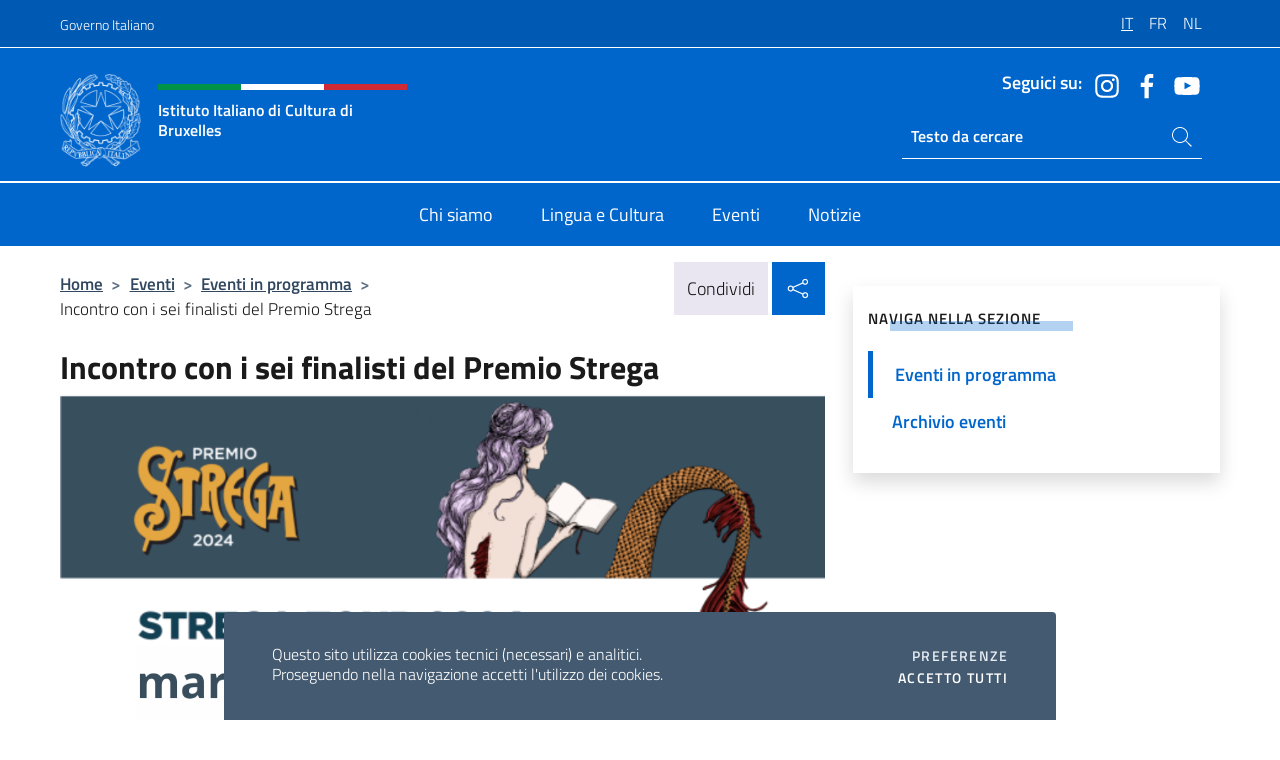

--- FILE ---
content_type: text/html; charset=UTF-8
request_url: https://iicbruxelles.esteri.it/it/gli_eventi/calendario/incontro-con-i-cinque-finalisti-del-premio-strega/
body_size: 11276
content:
<!DOCTYPE html>
<html lang="it-IT">
<head>
	<meta charset="UTF-8">
	<meta name="viewport" content="width=device-width, initial-scale=1, shrink-to-fit=no">
	<meta name="author" content="Ministero degli Affari Esteri e della Cooperazione Internazionale">
	<link rel="profile" href="https://gmpg.org/xfn/11">

	<title>Incontro con i sei finalisti del Premio Strega &#8211; Istituto Italiano di Cultura di Bruxelles</title>
<meta name='robots' content='max-image-preview:large' />
	<style>img:is([sizes="auto" i], [sizes^="auto," i]) { contain-intrinsic-size: 3000px 1500px }</style>
	<link rel="alternate" hreflang="it" href="https://iicbruxelles.esteri.it/it/gli_eventi/calendario/incontro-con-i-cinque-finalisti-del-premio-strega/" />
<link rel="alternate" hreflang="fr" href="https://iicbruxelles.esteri.it/fr/gli_eventi/calendario/incontro-con-i-cinque-finalisti-del-premio-strega/" />
<link rel="alternate" hreflang="nl" href="https://iicbruxelles.esteri.it/nl/gli_eventi/calendario/incontro-con-i-cinque-finalisti-del-premio-strega/" />
<link rel="alternate" hreflang="x-default" href="https://iicbruxelles.esteri.it/it/gli_eventi/calendario/incontro-con-i-cinque-finalisti-del-premio-strega/" />
<link rel="alternate" type="application/rss+xml" title="Istituto Italiano di Cultura di Bruxelles &raquo; Feed" href="https://iicbruxelles.esteri.it/it/feed/" />
<link rel="alternate" type="application/rss+xml" title="Istituto Italiano di Cultura di Bruxelles &raquo; Feed dei commenti" href="https://iicbruxelles.esteri.it/it/comments/feed/" />
<link rel='stylesheet' id='iwy-booking-event-css' href='https://iicbruxelles.esteri.it/wp-content/plugins/iwy-booking-events/public/css/iwy-booking-event-public.min.css?ver=1.7.0' media='all' />
<link rel='stylesheet' id='iwy-search-autocomplete-css' href='https://iicbruxelles.esteri.it/wp-content/plugins/iwy-search-autocomplete/public/css/iwy-search-autocomplete-public.min.css?ver=1.0.0' media='all' />
<link rel='stylesheet' id='bootstrap-italia-css-css' href='https://iicbruxelles.esteri.it/wp-content/themes/sedi-tema/assets/css/bootstrap-italia.min.css?ver=2.5.0' media='all' />
<link rel='stylesheet' id='custom-style-css' href='https://iicbruxelles.esteri.it/wp-content/themes/sedi-tema/assets/css/custom.min.css?ver=2.5.0' media='all' />
<script id="wpml-cookie-js-extra">
var wpml_cookies = {"wp-wpml_current_language":{"value":"it","expires":1,"path":"\/"}};
var wpml_cookies = {"wp-wpml_current_language":{"value":"it","expires":1,"path":"\/"}};
</script>
<script defer src="https://iicbruxelles.esteri.it/wp-content/plugins/sitepress-multilingual-cms/res/js/cookies/language-cookie.js?ver=486900" id="wpml-cookie-js" defer data-wp-strategy="defer"></script>
<script defer src="https://iicbruxelles.esteri.it/wp-includes/js/jquery/jquery.min.js?ver=3.7.1" id="jquery-core-js"></script>
<link rel="https://api.w.org/" href="https://iicbruxelles.esteri.it/it/wp-json/" /><link rel="EditURI" type="application/rsd+xml" title="RSD" href="https://iicbruxelles.esteri.it/xmlrpc.php?rsd" />

<link rel="canonical" href="https://iicbruxelles.esteri.it/it/gli_eventi/calendario/incontro-con-i-cinque-finalisti-del-premio-strega/" />
<link rel='shortlink' href='https://iicbruxelles.esteri.it/it/?p=18908' />
<link rel="alternate" title="oEmbed (JSON)" type="application/json+oembed" href="https://iicbruxelles.esteri.it/it/wp-json/oembed/1.0/embed?url=https%3A%2F%2Fiicbruxelles.esteri.it%2Fit%2Fgli_eventi%2Fcalendario%2Fincontro-con-i-cinque-finalisti-del-premio-strega%2F" />
<link rel="alternate" title="oEmbed (XML)" type="text/xml+oembed" href="https://iicbruxelles.esteri.it/it/wp-json/oembed/1.0/embed?url=https%3A%2F%2Fiicbruxelles.esteri.it%2Fit%2Fgli_eventi%2Fcalendario%2Fincontro-con-i-cinque-finalisti-del-premio-strega%2F&#038;format=xml" />
<meta name="generator" content="WPML ver:4.8.6 stt:37,4,27;" />
        <!-- Matomo -->
<script type="text/javascript">
  var _paq = window._paq = window._paq || [];
  /* tracker methods like "setCustomDimension" should be called before "trackPageView" */
  _paq.push(['trackPageView']);
  _paq.push(['enableLinkTracking']);
  (function() {
    var u="https://ingestion.webanalytics.italia.it/";
    _paq.push(['setTrackerUrl', u+'matomo.php']);
    _paq.push(['setSiteId', '40349']);
    var d=document, g=d.createElement('script'), s=d.getElementsByTagName('script')[0];
    g.type='text/javascript'; g.async=true; g.src=u+'matomo.js'; s.parentNode.insertBefore(g,s);
  })();
</script>
<!-- End Matomo Code -->

	<meta property="og:title" content="Incontro con i sei finalisti del Premio Strega"><meta property="og:type" content="article"><meta property="og:url" content="https://iicbruxelles.esteri.it/it/gli_eventi/calendario/incontro-con-i-cinque-finalisti-del-premio-strega/"><meta property="og:image" content="https://iicbruxelles.esteri.it/wp-content/uploads/2024/04/Premio-Strega-2024IG2.png"><meta property="og:description" content="L&#8217;IIC Bruxelles ha il grande piacere di ospitare l&#8217;unica tappa estera dello Strega Tour, la tournée che porterà in giro per l&#8217;Italia i cinque autori candidati e  finalisti del Premio Strega 2024. Per l&#8217;occasione avremo inoltre il piacere di accogliere il presidente della Fondazione Bellonci  Stefano Petrocchi. Il Premio Strega è un riconoscimento letterario promosso [&hellip;]"><link rel="icon" href="https://iicbruxelles.esteri.it/wp-content/uploads/2023/04/repubblica-italiana-logo-scuro.png" sizes="32x32" />
<link rel="icon" href="https://iicbruxelles.esteri.it/wp-content/uploads/2023/04/repubblica-italiana-logo-scuro.png" sizes="192x192" />
<link rel="apple-touch-icon" href="https://iicbruxelles.esteri.it/wp-content/uploads/2023/04/repubblica-italiana-logo-scuro.png" />
<meta name="msapplication-TileImage" content="https://iicbruxelles.esteri.it/wp-content/uploads/2023/04/repubblica-italiana-logo-scuro.png" />
</head>

<body class="wp-singular eventi-template-default single single-eventi postid-18908 wp-custom-logo wp-theme-sedi-tema">

 <!-- Cookiebar -->
 <div class="cookiebar">
    <p>Questo sito utilizza cookies tecnici (necessari) e analitici. <br>Proseguendo nella navigazione accetti l'utilizzo dei cookies.</p>
    <div class="cookiebar-buttons">
        <button id="pref-modal" class="cookiebar-btn" data-bs-toggle="modal" data-bs-target="#modalcookie">Preferenze<span class="visually-hidden"> cookies</span></button>
        <button data-bs-accept="cookiebar" class="cookiebar-btn cookiebar-confirm">Accetto tutti<span class="visually-hidden">  i cookies</span></button>
    </div>
</div>

<div id="page" class="site">
	<!-- Skiplinks -->
	<div class="skiplinks">
    	<a class="visually-hidden visually-hidden-focusable" href="#primary">Salta al contenuto</a>
  	</div>
	
	<!-- Header del sito -->
	<header id="masthead" class="site-header it-header-wrapper it-header-sticky" data-bs-toggle="sticky" data-bs-position-type="fixed" data-bs-sticky-class-name="is-sticky" data-bs-target="#header-nav-wrapper">

	    <!-- Top bar del sito -->
		<div class="it-header-slim-wrapper thead-dark">
          <div class="container">
            <div class="row">
              <div class="col-12">
                <div class="it-header-slim-wrapper-content ps-0">
                  <a class="d-lg-block navbar-brand" href="https://www.governo.it/">Governo Italiano</a>
                  <div class="it-header-slim-right-zone"> 
                        <div class="row">
                          <div class="col-12">
                            <div class="link-list-wrapper">
                              <ul id="top-menu" class="link-list lang-menu list-inline"><li id="menu-item-wpml-ls-32-it" class="menu-item wpml-ls-slot-32 wpml-ls-item wpml-ls-item-it wpml-ls-current-language wpml-ls-menu-item wpml-ls-first-item menu-item-type-wpml_ls_menu_item menu-item-object-wpml_ls_menu_item menu-item-wpml-ls-32-it"><a href="https://iicbruxelles.esteri.it/it/gli_eventi/calendario/incontro-con-i-cinque-finalisti-del-premio-strega/" role="menuitem"><span class="text-white"><span class="wpml-ls-display">IT</span></span></a></li>
<li id="menu-item-wpml-ls-32-fr" class="menu-item wpml-ls-slot-32 wpml-ls-item wpml-ls-item-fr wpml-ls-menu-item menu-item-type-wpml_ls_menu_item menu-item-object-wpml_ls_menu_item menu-item-wpml-ls-32-fr"><a href="https://iicbruxelles.esteri.it/fr/gli_eventi/calendario/incontro-con-i-cinque-finalisti-del-premio-strega/" title="Passa a FR" aria-label="Passa a FR" role="menuitem"><span class="text-white"><span class="wpml-ls-display">FR</span></span></a></li>
<li id="menu-item-wpml-ls-32-nl" class="menu-item wpml-ls-slot-32 wpml-ls-item wpml-ls-item-nl wpml-ls-menu-item wpml-ls-last-item menu-item-type-wpml_ls_menu_item menu-item-object-wpml_ls_menu_item menu-item-wpml-ls-32-nl"><a href="https://iicbruxelles.esteri.it/nl/gli_eventi/calendario/incontro-con-i-cinque-finalisti-del-premio-strega/" title="Passa a NL" aria-label="Passa a NL" role="menuitem"><span class="text-white"><span class="wpml-ls-display">NL</span></span></a></li>
</ul>                              <!-- <ul class="link-list list-inline lang-menu">
                                <li class="list-inline-item">
                                  <a class="list-item text-white active" href="#"><span class="text-white">ITA</span></a>
                                </li>
                                <li class="list-inline-item">
                                  <a class="list-item text-white" href="#"><span class="text-white">ENG</span></a>
                                </li>
                                <li class="list-inline-item">
                                  <a class="list-item text-white" href="#"><span class="text-white">ARA</span></a>
                                </li>
                              </ul> -->
                            </div>
                          </div>
                        </div>        
                  </div>
                </div>
              </div>
            </div>
          </div>
        </div>
	
	<!-- Contenitore logo, cerca, social e menù -->
	<section class="it-nav-wrapper">
  <h2 class="visually-hidden">Intestazione sito, social e menù</h2>
		<div class="site-branding it-header-center-wrapper">
		
		<!-- Bandiera italiana o riga total white -->
		<div class="flag_container clearfix">
            <div class="white clearfix"></div>
            <div class="white clearfix"></div>
            <div class="white clearfix"></div>
        </div>

		<!-- Container elemnti -->
		<div class="container">
              <div class="row">
                <div class="col-12">
                  <div class="it-header-center-content-wrapper ps-0">
                    <div class="it-brand-wrapper">
					<a href="https://iicbruxelles.esteri.it/it/" rel="home">
              <picture>
                <source type="image/webp" srcset="https://iicbruxelles.esteri.it/wp-content/themes/sedi-tema/assets/img/logo-mae-2x.webp 2x, https://iicbruxelles.esteri.it/wp-content/themes/sedi-tema/assets/img/logo-mae.webp 1x">
                <source type="image/png" srcset="https://iicbruxelles.esteri.it/wp-content/themes/sedi-tema/assets/img/logo-mae.png">
                <img class="logo-img" width="82" height="94" src="https://iicbruxelles.esteri.it/wp-content/themes/sedi-tema/assets/img/logo-mae.png" alt="Logo Istituto Italiano di Cultura di Bruxelles">
              </picture>
                <div class="it-brand-text ps-3 w-75">
                  <div class="flag_container clearfix logo-flag">
                    <div class="green clearfix"></div>
                    <div class="white clearfix"></div>
                    <div class="red clearfix"></div>
                  </div>
                                        <p class="no_toc title-site">Istituto Italiano di Cultura di Bruxelles</p>
                                        <p class="site-description visually-hidden">Sito Ufficiale dell&#039;Istituto Italiano di Cultura di Bruxelles</p>
                                            </div>
                      </a>
                    </div>
                    <div class="it-right-zone flex-column header-right-column">
                                            <section class="it-socials d-none d-md-flex hidden-md">
                        <p class="h6 title-social">Seguici su:</p>
                        <ul>
                                                    <li>
                            <a aria-label="Vai al canale instagram" href="https://www.instagram.com/iic.bruxelles/" target="_blank" rel="noopener">
                            <img class="ico-head" src="https://iicbruxelles.esteri.it/wp-content/themes/sedi-tema/assets/img/social-header/instagram-ico.svg" alt="Vai al canale instagram"/></a>
                          </li>
                                                    <li>
                            <a aria-label="Vai al canale facebook" href="https://www.facebook.com/istitutoitalianodiculturadibruxelles/" target="_blank" rel="noopener">
                            <img class="ico-head" src="https://iicbruxelles.esteri.it/wp-content/themes/sedi-tema/assets/img/social-header/facebook-ico.svg" alt="Vai al canale facebook"/></a>
                          </li>
                                                    <li>
                            <a aria-label="Vai al canale youtube" href="https://www.youtube.com/channel/UC3tmrIqiu6L05-qaBp0mUzg" target="_blank" rel="noopener">
                            <img class="ico-head" src="https://iicbruxelles.esteri.it/wp-content/themes/sedi-tema/assets/img/social-header/youtube-ico.svg" alt="Vai al canale youtube"/></a>
                          </li>
                                                  </ul>
                      </section>
                                            <section role="search" class="mt-auto it-search-wrapper">
		<h2 class="visually-hidden">Ricerca sito live</h2>
			<div class="form-group search-head" id="box-live-search">
				<label for="search-live" class="visually-hidden">Cerca nel sito</label>
				<input id="search-live" type="search" class="autocomplete text-white" placeholder="Testo da cercare" name="autocomplete">
				<span class="autocomplete-icon" aria-hidden="true">
					<svg class="icon icon-sm icon-white"><use xlink:href="https://iicbruxelles.esteri.it/wp-content/themes/sedi-tema/assets/svg/sprites.svg#it-search"></use></svg>
				</span>
				
				<ul class="autocomplete-search search-overlay" id="wrapper-lis-search">
				
					<li><a id="default-text" href="#">
						<span class="autocomplete-search-text">
							digita...</span>
						</a>
					</li>
					
				</ul>
			</div>        
			</section>                     
                    </div>
                  </div>
                </div>
              </div>
            </div>
		</div><!-- .site-branding -->
	
	<!-- Contenitore della navigazione -->
	<div id="header-nav-wrapper" class="it-header-navbar-wrapper">
		<div class="container">
			<div class="row">
				<div class="col-12">
					<nav id="site-navigation" class="main-navigation navbar navbar-expand-lg theme-dark-mobile">
					  <button class="custom-navbar-toggler" type="button" aria-controls="navbarNavQ" aria-expanded="false" aria-label="Mostra/Nascondi la navigazione" data-bs-toggle="navbarcollapsible" data-bs-target="#navbarNavQ">
                  <svg class="icon icon-light icon-sm"><use xlink:href="https://iicbruxelles.esteri.it/wp-content/themes/sedi-tema/assets/svg/sprites.svg#it-burger"></use></svg>
            </button>
						<div class="navbar-collapsable" id="navbarNavQ">
							<div class="overlay"></div>
							<div class="close-div bg-transparent">
								<button class="btn close-menu" type="button">
								<svg class="icon icon-lg icon-white">
                  <use xlink:href="https://iicbruxelles.esteri.it/wp-content/themes/sedi-tema/assets/svg/sprites.svg#it-close"></use>
                </svg>
								<span class="visually-hidden">Chiudi</span>
								</button>
							</div>
							<div class="menu-wrapper">
								<div class="logo-menu-mobile border-bottom p-4">
                  <div class="col-sm-8 pb-2">   
                  <span class="text-white h4">Menu</span>
                          </div>
								</div>
								<ul id="primary-menu" class="navbar-nav mx-auto"><li id="nav-menu-item-27" class="nav-item dropdown megamenu  menu-item-even menu-item-depth-0 menu-item menu-item-type-post_type menu-item-object-page"><a href="https://iicbruxelles.esteri.it/it/chi-siamo/" class="nav-link main-menu-link list-item"><span>Chi siamo</span></a><li id="nav-menu-item-28" class="nav-item dropdown megamenu  menu-item-even menu-item-depth-0 menu-item menu-item-type-post_type menu-item-object-page"><a href="https://iicbruxelles.esteri.it/it/lingua-e-cultura/" class="nav-link main-menu-link list-item"><span>Lingua e Cultura</span></a><li id="nav-menu-item-29" class="nav-item dropdown megamenu  menu-item-even menu-item-depth-0 menu-item menu-item-type-post_type menu-item-object-page"><a href="https://iicbruxelles.esteri.it/it/gli_eventi/" class="nav-link main-menu-link list-item"><span>Eventi</span></a><li id="nav-menu-item-30" class="nav-item dropdown megamenu  menu-item-even menu-item-depth-0 menu-item menu-item-type-post_type menu-item-object-page"><a href="https://iicbruxelles.esteri.it/it/news/" class="nav-link main-menu-link list-item"><span>Notizie</span></a></ul>                  <!-- Form ricerca mobile -->
								<div class="form-group mobile-search mt-2 p-2">
									<form role="search" method="get" action="https://iicbruxelles.esteri.it/it/">
										<input id="ricerca-mobile" name="s" type="search" placeholder="Cerca nel sito">
											
											<button type="submit" class="autocomplete-icon icon-search-submit-mobile" aria-hidden="true">
												<svg class="icon icon-sm icon-primary"><use xlink:href="https://iicbruxelles.esteri.it/wp-content/themes/sedi-tema/assets/svg/sprites.svg#it-search"></use></svg>
                        <span class="d-none">Cerca nel sito</span>
											</button>
										<label for="ricerca-mobile" class="visually-hidden">Cerca nel sito</label>
									</form>
								</div>
							</div><!-- .menu-wrapper -->
						</div><!-- .navbar-collapsable -->
					</nav><!-- #site-navigation -->
				</div>
			</div>
		</div>
	</div><!-- .it-header-navbar-wrapper -->
 </section>
</header><!-- #masthead -->
	<main id="primary" class="site-main container mt-3">
			<div class="row">
				<div class="col-lg-8">
					<!-- Breadcrumbs e social sharing -->
					<div class="row">
						<div class="col-lg-8">
							<nav class="breadcrumb-container" aria-label="breadcrumb"><ol class="breadcrumb"><li class="breadcrumb-item"><a href="https://iicbruxelles.esteri.it/it/">Home</a><span class="separator">&gt;</span></li><li class="breadcrumb-item"><li class="breadcrumb-item">
                            <a href="https://iicbruxelles.esteri.it/it/gli_eventi/">Eventi</a></li><li class="breadcrumb-item"><span class="separator">&gt;</span></li><li class="breadcrumb-item">
                            <a href="https://iicbruxelles.esteri.it/it/gli_eventi/calendario/">Eventi in programma</a></li><li class="breadcrumb-item"><span class="separator">&gt;</span></li><li class="breadcrumb-item active" aria-current="page">Incontro con i sei finalisti del Premio Strega</li></ol></nav>						</div>
						<div class="col-lg-4">
							
    <!-- Share button -->
    <div class="share_buttons reveal-content clearfix">
        <div class="share_buttons_container float-start clearfix pe-2">
            <a href="https://www.facebook.com/sharer/sharer.php?u=https://iicbruxelles.esteri.it/it/incontro-con-i-cinque-finalisti-del-premio-strega/" title="Condividi su Facebook">
                <svg class="icon icon-lg icon-padded bg-primary icon-white">
                    <use xlink:href="https://iicbruxelles.esteri.it/wp-content/themes/sedi-tema/assets/svg/sprites.svg#it-facebook"></use>
                </svg>
                <span class="visually-hidden">Condividi su Facebook</span>
            </a>
            <a href="https://twitter.com/intent/tweet?url=https://iicbruxelles.esteri.it/it/incontro-con-i-cinque-finalisti-del-premio-strega/" title="Condividi su Twitter">
                <svg class="icon icon-lg icon-padded bg-primary icon-white">
                    <use xlink:href="https://iicbruxelles.esteri.it/wp-content/themes/sedi-tema/assets/svg/sprites.svg#it-twitter"></use>
                </svg>
                <span class="visually-hidden">Condividi su Twitter</span>
            </a>
            <a href="https://api.whatsapp.com/send?text=https://iicbruxelles.esteri.it/it/incontro-con-i-cinque-finalisti-del-premio-strega/" data-action="share/whatsapp/share" title="Condividi su Whatsapp">
                <svg class="icon icon-lg icon-padded bg-primary icon-white">
                    <use xlink:href="https://iicbruxelles.esteri.it/wp-content/themes/sedi-tema/assets/svg/sprites.svg#it-whatsapp"></use>
                </svg>
                <span class="visually-hidden">Condividi su Whatsapp</span>
            </a>
        </div>
        <!-- /share_buttons_container -->
        <span class="bg-light share-span">Condividi</span>
            <a href="#" onclick="return false" title="Condividi sui Social Network" class="share_buttons_trigger reveal-trigger">
                <svg class="icon icon-lg icon-padded bg-primary icon-white align-middle">
                  <use xlink:href="https://iicbruxelles.esteri.it/wp-content/themes/sedi-tema/assets/svg/sprites.svg#it-share"></use>
                </svg>
                <span class="visually-hidden">Condividi sui Social Network</span>
            </a>
    </div>						</div>
					</div>
		
<article id="post-18908" class="post-18908 eventi type-eventi status-publish has-post-thumbnail hentry">
	
	<header class="entry-header">
		<h1 class="entry-title h3">Incontro con i sei finalisti del Premio Strega</h1>	</header><!-- .entry-header -->

		    <figure>
            <img width="1080" height="1080" src="https://iicbruxelles.esteri.it/wp-content/uploads/2024/04/Premio-Strega-2024IG2.png" srcset="https://iicbruxelles.esteri.it/wp-content/uploads/2024/04/Premio-Strega-2024IG2.png 1080w, https://iicbruxelles.esteri.it/wp-content/uploads/2024/04/Premio-Strega-2024IG2-300x300.png 300w, https://iicbruxelles.esteri.it/wp-content/uploads/2024/04/Premio-Strega-2024IG2-1024x1024.png 1024w, https://iicbruxelles.esteri.it/wp-content/uploads/2024/04/Premio-Strega-2024IG2-150x150.png 150w, https://iicbruxelles.esteri.it/wp-content/uploads/2024/04/Premio-Strega-2024IG2-768x768.png 768w" sizes="(max-width: 1080px) 100vw, 1080px" class="img-fluid" alt="Premio Strega 2024IG2"/>
                <figcaption class="figure-caption visually-hidden"></figcaption>
        </figure>

		
		<div class="entry-meta">
					<ul class="list-inline">
			 
            <li class="list-inline-item">
				<svg class="icon icon-primary icon-sm">
					<use xlink:href="https://iicbruxelles.esteri.it/wp-content/themes/sedi-tema/assets/svg/sprites.svg#it-calendar"></use>
				</svg>
				<small><b>Data evento:</b> Il 11 Giugno 2024, 19:00 (Ora locale)</small>
			</li>
						 
            <li class="list-inline-item">
				<svg class="icon icon-primary icon-sm">
					<use xlink:href="https://iicbruxelles.esteri.it/wp-content/themes/sedi-tema/assets/svg/sprites.svg#it-map-marker-circle "></use>
				</svg>
				<small><b>Dove:</b> Istituto Italiano di Cultura, Rue de Livourne 38, 1000</small>
			</li>
						 
            <li class="list-inline-item">
				<svg class="icon icon-primary icon-sm">
					<use xlink:href="https://iicbruxelles.esteri.it/wp-content/themes/sedi-tema/assets/svg/sprites.svg#it-info-circle "></use>
				</svg>
				<small><b>A pagamento:</b> No</small>
			</li>
			        </ul>
				</div><!-- .entry-meta -->

	<div class="entry-content">
		<p style="text-align: justify;">L&#8217;IIC Bruxelles ha il grande piacere di ospitare l&#8217;unica tappa estera dello <strong>Strega Tour,</strong> la tournée che porterà in giro per l&#8217;Italia i cinque autori candidati e  finalisti del <strong>Premio Strega 2024</strong>.</p>
<p style="text-align: justify;">Per l&#8217;occasione avremo inoltre il piacere di accogliere il presidente della Fondazione Bellonci  <strong>Stefano Petrocchi.</strong></p>
<p style="text-align: justify;">Il <strong>Premio</strong> <strong>Strega</strong> è un riconoscimento letterario promosso da <strong>Fondazione Maria e Goffredo Bellonci</strong> e <strong>Strega Alberti Benevento</strong>, con il sostegno di <strong>Roma Capitale</strong> e <strong>Camera di Commercio di Roma</strong>, in collaborazione con <strong>BPER Banca</strong>, media partner <strong>Rai</strong>, sponsor tecnici<strong> Librerie Feltrinelli</strong> e <strong>SYGLA.</strong></p>
<p style="text-align: justify;">La proclamazione della cinquina finalista si è tenuta mercoledì <strong>5 giugno</strong> al <strong>Teatro Romano di Benevento</strong> e sono<strong> sei</strong> i libri selezionati, a causa della clausola di salvaguardia presente nel regolamento del concorso, promosso dalla Fondazione Bellonci. Questa clausola tutela le case editrici di piccole e medie dimensioni, permettendo l&#8217;aggiunta di un ulteriore titolo ai primi cinque designati.</p>
<ul style="text-align: justify;">
<li><strong>Paolo Di Paolo</strong>, <em>Romanzo senza umani </em>(Feltrinelli), proposto da Gianni Amelio.</li>
<li><strong>Donatella Di Pietrantonio</strong>, <em>L’età fragile </em>(Einaudi), proposto da Vittorio Lingiardi.</li>
<li><strong>Tommaso Giartosio, </strong><em>Autobiogrammatica </em>(minimum fax), proposto da Emanuele Trevi.</li>
<li><strong>Raffaella Romagnolo</strong>, <em>Aggiustare l’universo </em>(Mondadori), proposto da Lia Levi.</li>
<li><strong>Chiara Valerio</strong>, <em>Chi dice e chi tace </em>(Sellerio), proposto da Matteo Motolese.</li>
<li><strong>Dario Voltolini</strong>, <em>Invernale </em>(La nave di Teseo), proposto da Sandro Veronesi.</li>
</ul>
<h5><strong>L&#8217;evento è completo. Non è prevista lista d&#8217;attesa, ma consigliamo a chi volesse provare, di presentarsi la sera stessa. Nel caso ci fossero rinunce dell&#8217;ultimo minuto da parte dei prenotati sarà nostra premura far entrare le persone che non sono riuscite a prenotarsi, nell&#8217;ordine di arrivo.</strong></h5>
	</div><!-- .entry-content -->

	<footer class="entry-footer">
				<div class="col-12 c-line neutral-1-bg-a1 rounded">
            <ul class="list-inline mb-1 mt-1">
			              <li class="list-inline-item">
				  <small>
					  <svg class="icon icon-sm">
						  <use xlink:href="https://iicbruxelles.esteri.it/wp-content/themes/sedi-tema/assets/svg/linear.svg#cil-recent-actors"></use>
						</svg>
					<b>Organizzato da:</b> Istituto Italiano di Bruxelles				</small>
			 </li>
			 			               <li class="list-inline-item">
				  <small>
					  <svg class="icon icon-sm">
						  <use xlink:href="https://iicbruxelles.esteri.it/wp-content/themes/sedi-tema/assets/svg/linear.svg#cil-handshake"></use>
					  </svg>
					  <b>In collaborazione con:</b> Fondazione Bellonci, Scuola Europea IV Bruxelles					</small>
			  </li>
			              </ul>
        </div>
			</footer><!-- .entry-footer -->
</article><!-- #post-18908 -->
			</div><!-- .col-lg-8 -->
			
<aside id="secondary" class="widget-area col-lg-4 ps-3 d-none d-lg-block d-xl-block affix-parent">
	<div class="sidebar-wrapper affix-top side-affix">
		<section id="iwy_widget_walker-2" class="widget widget_iwy_widget_walker">    <h4 class="h4 widget-title no-toc">Naviga nella sezione</h4>        <div class="sidebar-linklist-wrapper side-scrool">
            <div class="link-list-wrapper">
              <ul class="link-list">
                                    <li data-order="0">
                      <a href="https://iicbruxelles.esteri.it/it/gli_eventi/calendario/" class="list-item large medium right-icon active" title="Pagina attuale"><span>Eventi in programma </span>
                                                </a>
                                            </li>   
                                    <li data-order="0">
                      <a href="https://iicbruxelles.esteri.it/it/gli_eventi/archivio-eventi/" class="list-item large medium right-icon " title="Archivio eventi"><span>Archivio eventi </span>
                                                </a>
                                            </li>   
                              </ul>
            </div>
        </div>
        </section>	</div>
</aside><!-- #secondary -->
		   </div><!-- .row -->
	</main><!-- #main -->



		<!-- Bottom share nav -->
	<nav class="bottom-nav social-share">
      <ul>
        <li>
          <a href="https://www.facebook.com/sharer/sharer.php?u=https://iicbruxelles.esteri.it/it/incontro-con-i-cinque-finalisti-del-premio-strega/" title="Condividi su Facebook">
            <svg class="icon icon-primary"><use xlink:href="https://iicbruxelles.esteri.it/wp-content/themes/sedi-tema/assets/svg/sprites.svg#it-facebook"></use></svg>
            <span class="bottom-nav-label text-primary">Facebook</span>
          </a>
        </li>
        <li>
          <a href="https://twitter.com/intent/tweet?url=https://iicbruxelles.esteri.it/it/incontro-con-i-cinque-finalisti-del-premio-strega/" title="Condividi su Twitter">
            <svg class="icon icon-primary"><use xlink:href="https://iicbruxelles.esteri.it/wp-content/themes/sedi-tema/assets/svg/sprites.svg#it-twitter"></use></svg>
            <span class="bottom-nav-label text-primary">Twitter</span>
          </a>
        </li>
        <li>
          <a href="https://api.whatsapp.com/send?text=https://iicbruxelles.esteri.it/it/incontro-con-i-cinque-finalisti-del-premio-strega/" title="Condividi su Whatsapp">
            <svg class="icon icon-primary"><use xlink:href="https://iicbruxelles.esteri.it/wp-content/themes/sedi-tema/assets/svg/sprites.svg#it-whatsapp"></use></svg>
            <span class="bottom-nav-label text-primary">Whatsapp</span>
          </a>
        </li>
      </ul>
    </nav>
		<footer id="footer" class="it-footer">
	<div class="it-footer-main">
          <div class="container">
			
		 <!-- Section footer logo e testo -->
		  <section>
              <div class="row clearfix">
                <div class="col-sm-12">
					<div class="row">
                  <div class="it-brand-wrapper col-sm-5 col-lg-4">
                    <a href="https://iicbruxelles.esteri.it/it/">
					<picture>
						<source type="image/webp" srcset="https://iicbruxelles.esteri.it/wp-content/themes/sedi-tema/assets/img/logo-mae-2x.webp 2x, https://iicbruxelles.esteri.it/wp-content/themes/sedi-tema/assets/img/logo-mae.webp 1x">
						<source type="image/png" srcset="https://iicbruxelles.esteri.it/wp-content/themes/sedi-tema/assets/img/logo-mae.png">
						<img class="logo-img" width="82" height="94" src="https://iicbruxelles.esteri.it/wp-content/themes/sedi-tema/assets/img/logo-mae.png" alt="Logo Istituto Italiano di Cultura di Bruxelles">
					</picture>
                      <div class="it-brand-text ps-3 w-75">
					  	<div class="flag_container clearfix logo-flag">
                            <div class="green clearfix"></div>
                            <div class="white clearfix"></div>
                            <div class="red clearfix"></div>
                        </div>
                        <h2 class="no_toc footer-title">Istituto Italiano di Cultura di Bruxelles</h2>
                      </div>
                    </a>
                  </div>
				  				  <div class="col-sm-4 col-lg-3 logo-iic-container">
					<picture>
													<source type="image/webp" srcset="https://iicbruxelles.esteri.it/wp-content/themes/sedi-tema/assets/img/iic-logo-2x.webp 2x, https://iicbruxelles.esteri.it/wp-content/themes/sedi-tema/assets/img/iic-logo.webp 1x">
							<source type="image/png" srcset="https://iicbruxelles.esteri.it/wp-content/themes/sedi-tema/assets/img/iic-logo.png">
										  		<img loading="lazy" width="203" height="112" src="https://iicbruxelles.esteri.it/wp-content/themes/sedi-tema/assets/img/iic-logo.png" alt="Logo Istituto di Cultura"/>
					</picture>
				  </div>
				  				  </div>
                </div>
              </div>
			</section><!-- .section -->
				<!--Section widget  -->
				<section class="footer-widget">
				<h2 class="visually-hidden">Sezione footer</h2>
					<div class="row">
						<div class="col-lg-4 col-md-12 p-2">
							<section id="text-2" class="widget widget_text"><h3 class="h6 footer-title border-bottom">Recapiti e Contatti</h3>			<div class="textwidget"><p><strong><span class="titoloCategoria">Istituto Italiano di Cultura di Bruxelles</span></strong><br />
Rue de Livourne, 38<br />
1000 Bruxelles</p>
<p>Tel.<a href="http://Tel:3225332720">+32/2/533.27.20</a></p>
<p><a href="iicbruxelles@esteri.it">iicbruxelles@esteri.it</a></p>
<p><a title="GLi uffici della sede" href="https://iicbruxelles.esteri.it/chi-siamo/contatti">Gli uffici della sede</a></p>
</div>
		</section><section id="text-26" class="widget widget_text"><h3 class="h6 footer-title border-bottom">Iscriviti alla nostra Newsletter</h3>			<div class="textwidget">		<!-- Form iscrizione newsletter -->
			<form method="post" action="https://iicbruxelles.esteri.it/it/gli_eventi/calendario/incontro-con-i-cinque-finalisti-del-premio-strega/">
                <div class="row">
                                        <div class="col-md-12">
                        <div class="form-group mb-2">
                            <label class="visually-hidden" for="email">Inserisci la tua email</label>
                            <input id="email" name="email" type="email" class="form-control" placeholder="Inserisci il tuo indirizzo email" required>
                        </div><!-- /.form-group.mb-2 -->
                        <div class="col-md-12 mb-2">
                            <div id="newsletter-check" class="form-check form-check-group shadow-none">
                                <input class="text-white" id="informativa" aria-labelledby="informativa-help" name="informativa[GPDR]" value="1" type="checkbox" required>
                                <label id="informativa-label" for="informativa" class="text-white p-0 m-0">Accettazione GDPR</label>
                                <small id="informativa-help" class="form-text text-white p-0 m-0">Autorizzo il trattamento dei miei dati personali ai sensi del GDPR e del Decreto Legislativo 30 giugno 2003, n.196 <a href="https://www.esteri.it/it/privacy-e-cookie/" title="Vai alla pagina Privacy Policy" target="_blank" rel="noopener">Privacy</a> <a href="https://www.esteri.it/it/note-legali/" title="Vai alla pagina Note legali" target="_blank" rel="noopener">Note Legali</a></small>
                                <div class="invalid-feedback">Presa visione obbligatoria</div>
                            </div><!-- /#newsletter-check -->
                            <div id="accettazione-check" class="form-check form-check-group shadow-none">
                                <input class="text-white" id="accettazione" aria-labelledby="accettazione-help" type="checkbox" name="informativa[iscrizione]" value="1" required>
                                <label style="font-size: 0.9em; font-weight: normal" id="accettazione-label" for="accettazione" class="text-white p-0 m-0">Sì, voglio iscrivermi alla Newsletter per ricevere</label>
                                <small id="accettazione-help" class="form-text text-white p-0 m-0">aggiornamenti sulle attività di questa sede </small>
                                <div class="invalid-feedback">Presa visione obbligatoria</div>
                            </div><!-- /.#accettazione-check -->
                        </div><!-- /.col-md-12 -->
                        <div class="form-group d-grid mb-2 bg-dark p-0">
                            <input type="submit" class="btn btn-primary btn-block btn-xs rounded-0" value="Iscriviti ora">
                            <input type="hidden" id="_wpnonce" name="_wpnonce" value="711e9522a0" /><input type="hidden" name="_wp_http_referer" value="/it/gli_eventi/calendario/incontro-con-i-cinque-finalisti-del-premio-strega/" />                        </div><!-- /.form-group.d-grid -->
                    </div><!-- /.col-md-12 -->
                     
                        <!-- <div class="col-md-12">
                            <div class="g-recaptcha" data-sitekey=""></div>
                        </div> --><!-- /.col-md-12 -->
                    </div><!-- /.row -->
			</form><!-- /form -->
		
		
</div>
		</section>						</div><!-- .col-lg-4 col-md-12 col-sm-6 p-2 -->
						<div class="col-lg-4 col-md-12 p-2">
							<section id="text-4" class="widget widget_text"><h3 class="h6 footer-title border-bottom">La Rete Farnesina</h3>			<div class="textwidget"><p><a title="La Farnesina - il MAECI" href="http://www.esteri.it/it">La Farnesina – il MAECI</a></p>
<p><a title="La Rete diplomatica" href="http://www.esteri.it/it/ministero/struttura/laretediplomatica/">La Rete diplomatica</a></p>
<p><a title="Viaggiare sicuri" href="http://www.viaggiaresicuri.it/">Viaggiare sicuri</a></p>
<p><a title="Dove siamo nel mondo" href="https://www.dovesiamonelmondo.it/">Dove siamo nel mondo</a></p>
</div>
		</section><section id="text-5" class="widget widget_text"><h3 class="h6 footer-title border-bottom">Le Istituzioni</h3>			<div class="textwidget"><p><a title="Governo Italiano" href="http://www.governo.it/"><img decoding="async" src="https://iicbruxelles.esteri.it/wp-content/themes/sedi-tema/assets/img/stellone.png" alt="Governo Italiano" /> Governo Italiano</a></p>
<p><a class="" title="Europa.eu" href="http://europa.eu/" data-focus-mouse="false"><img decoding="async" src="https://iicbruxelles.esteri.it/wp-content/themes/sedi-tema/assets/img/eu.png" alt="Europa.eu" /> Europa.eua</a></p>
</div>
		</section>						</div><!-- .col-lg-4 col-md-12 col-sm-6 p-2 -->
						<div class="col-lg-4 col-md-12 p-2">
							<section id="text-6" class="widget widget_text"><h3 class="h6 footer-title border-bottom">L&#8217;Istituto</h3>			<div class="textwidget"><p><a title="Chi siamo" href="https://iicbruxelles.esteri.it/it/chi-siamo/">Chi siamo</a></p>
<p><a title="Eventi" href="https://iicbruxelles.esteri.it/it/gli_eventi/">Eventi</a></p>
<p><a title="Lingua e Cultura" href="https://iicbruxelles.esteri.it/it/lingua-e-cultura/">Lingua e Cultura</a></p>
<p><a title="News" href="https://iicbruxelles.esteri.it/it/news/">Notizie</a></p>
</div>
		</section><section id="text-7" class="widget widget_text"><h3 class="h6 footer-title border-bottom">Amministrazione Trasparente</h3>			<div class="textwidget"><p><a title="Amministrazione trasparente - Istituto di Cultura" href="https://iicbruxelles.esteri.it/it/amministrazione-trasparente/">Amministrazione trasparente – Istituto di Cultura</a></p>
<p><a title="Amministrazione trasparente - MAECI" href="http://www.esteri.it/it/trasparenza_comunicazioni_legali/">Amministrazione trasparente – MAECI</a></p>
</div>
		</section><section id="text-10" class="widget widget_text"><h3 class="h6 footer-title border-bottom">Domande Frequenti</h3>			<div class="textwidget"><p><a title="Faq - MAECI" href="https://www.esteri.it/it/sportello_info/domandefrequenti/">Faq – MAECI</a></p>
</div>
		</section>						</div><!-- .col-lg-4 col-md-12 col-sm-6 p-2 -->
					</div><!-- .row -->
				</section><!-- .section -->
			</div><!-- .container -->
		</div><!-- .it-footer-main -->

		<!-- Section bottom footer -->
		<section class="it-footer-small-prints clearfix">
				<div class="container">
					<div class="row">
						<div class="col-lg-7">
							<h3 class="visually-hidden text-white">Link Utili</h3>
							<div class="navbar-nav mx-auto"><ul id="bottom-menu" class="it-footer-small-prints-list d-flex list-inline mb-0 justify-content-lg-start justify-content-center"><li id="menu-item-31" class="menu-item menu-item-type-custom menu-item-object-custom menu-item-31"><a target="_blank" href="https://www.esteri.it/it/note-legali/">Note legali</a></li>
<li id="menu-item-32" class="menu-item menu-item-type-custom menu-item-object-custom menu-item-32"><a target="_blank" href="https://www.esteri.it/it/privacy-e-cookie/">Privacy e cookie policy</a></li>
<li id="menu-item-33" class="menu-item menu-item-type-custom menu-item-object-custom menu-item-33"><a href="https://form.agid.gov.it/view/470a1180-773c-11ef-8ec0-b3da20d19b2b">Dichiarazione di accessibilità</a></li>
</ul></div>					</div>
					<!-- Copyright sito -->
						<div class="col-lg-5">
							<ul class="it-footer-small-prints-list list-inline mb-0 d-flex flex-column flex-md-row justify-content-xl-end justify-content-center">
								<li><span class="text-white copyright">2026 Copyright Ministero degli Affari Esteri e della Cooperazione Internazionale</span></li>
							</ul>
						</div>
					</div><!-- .row -->
				</div><!-- .container -->
			</section><!-- .it-footer-small-prints clearfix -->
	</footer><!-- #colophon -->

	 <!-- Bottone torna su -->
	 <a href="#" aria-hidden="true" tabindex="-1" data-bs-toggle="backtotop" class="back-to-top shadow">
		<svg class="icon icon-light"><use href="https://iicbruxelles.esteri.it/wp-content/themes/sedi-tema/assets/svg/sprites.svg#it-arrow-up"></use></svg>
	</a>

	<!-- Bottone popup privacy policy -->
	<div class="position-fixed start-0 btn-modify-pp d-none ">
		<button type="button" class="btn btn-primary btn-icon btn-me btn-xs p-2 rounded-circle" data-bs-toggle="modal" data-bs-target="#modalcookie" title="Rivedi preferenze cookies">
			<span class="rounded-icon">
				<svg class="icon icon-primary"><use href="https://iicbruxelles.esteri.it/wp-content/themes/sedi-tema/assets/svg/sprites.svg#it-open-source"></use></svg>
			</span>
		</button>
	</div>

<script type="speculationrules">
{"prefetch":[{"source":"document","where":{"and":[{"href_matches":"\/it\/*"},{"not":{"href_matches":["\/wp-*.php","\/wp-admin\/*","\/wp-content\/uploads\/*","\/wp-content\/*","\/wp-content\/plugins\/*","\/wp-content\/themes\/sedi-tema\/*","\/it\/*\\?(.+)"]}},{"not":{"selector_matches":"a[rel~=\"nofollow\"]"}},{"not":{"selector_matches":".no-prefetch, .no-prefetch a"}}]},"eagerness":"conservative"}]}
</script>
   <div class="modal fade" tabindex="-1" role="dialog" id="modalcookie" aria-labelledby="modalCookieTitle">
      <div class="modal-dialog modal-lg" role="document">
         <div class="modal-content">
            <div class="modal-header">
               <h2 class="modal-title h5" id="modalCookieTitle">Personalizza le preferenze di consenso</h2>
               <button id="close-modal-cookie" class="btn-close" type="button" data-bs-dismiss="modal" aria-label="Chiudi finestra modale">
                  <svg class="icon"><use href="https://iicbruxelles.esteri.it/wp-content/themes/sedi-tema/assets/svg/sprites.svg#it-close"></use></svg>
               </button>
            </div>
            <div class="modal-body">
            <p>Utilizziamo i cookies per aiutarti a navigare in maniera efficiente e a svolgere determinate funzioni. Troverai informazioni dettagliate su tutti i cookies sotto ogni categoria di consensi sottostanti.<br><br></p>
                <p>I cookies categorizzati come “Necessari” sono cookies tecnici che vengono memorizzati sul tuo browser in quanto essenziali per consentire le funzionalità di base del sito.<br><br></p>
                <p>Utilizziamo inoltre cookies analitici volti alla raccolta di informazioni, in forma aggregata, sul numero degli utenti e su come gli stessi visitano il sito. Al fine di rispettare la privacy dei nostri utenti, gli indirizzi IP di coloro che navigano sul sito internet sono resi anonimi.<br><br></p>
                <p>Puoi decidere di attivare o disattivare i cookies analitici.<br><br></p>
                    <!-- cookie button-->
                    <div class="form-check form-check-group">
                        <div class="toggles">
                            <label for="necessary-cookie">
                                Necessari<small class="text-success float-end"> sempre attivi</small>
                                <input type="checkbox" name="necessary-cookie" id="necessary-cookie" aria-labelledby="necessary-cookie-help" checked disabled>
                                <span class="lever"></span>
                            </label>
                        </div>
                        <small id="necessary-cookie-help" class="form-text">I cookies necessari sono fondamentali per le funzioni di base del sito Web e il sito Web non funzionerà nel modo previsto senza di essi. Questi cookies non memorizzano dati identificativi personali.</small>
                    </div>
                    <div class="form-check form-check-group">
                        <div class="toggles">
                        <label for="analitycs-cookie">
                            Analitici                            <input type="checkbox" name="analitycs-cookie" id="analitycs-cookie" aria-labelledby="analytics-cookie-help" checked>
                            <span class="lever"></span>
                        </label>
                        </div>
                        <small id="analytics-cookie-help" class="form-text">I cookies analitici vengono utilizzati per comprendere come i visitatori interagiscono con il sito Web. Questi cookies aiutano a fornire informazioni sulle metriche di numero di visitatori, frequenza di rimbalzo, fonte di traffico, ecc. Gli indirizzi IP di coloro che navigano sul sito internet sono resi anonimi.</small>
                    </div>
                    <!-- <div class="form-check form-check-group">
                        <div class="toggles">
                            <label for="toggleEsempio3f">
                                Toggle disabilitato
                                <input type="checkbox" id="toggleEsempio3f" aria-labelledby="toggle3f-help" disabled>
                                <span class="lever"></span>
                            </label>
                        </div>
                        <small id="toggle3f-help" class="form-text">Lorem ipsum dolor sit amet, consectetur adipiscing elit. Maecenas molestie libero</small>
                    </div> -->
            </div>    
            <div class="modal-footer">
                <button id="s-pref" data-bs-dismiss="modal" class="btn btn-outline-primary" type="button">Salva preferenze</button>
                <button id="s-all" data-bs-dismiss="modal" class="btn btn-primary" type="button">Accetto tutto</button>
            </div>
         </div>
      </div>
   </div>
    <script id="iwy-booking-event-js-extra">
var booking_form = {"ajax_url":"https:\/\/iicbruxelles.esteri.it\/wp-admin\/admin-ajax.php","iwy_nonce":"b5decf9ec9"};
var iwyBookingMessages = {"required":"Questo campo \u00e8 richiesto","invalidEmail":"Email non valida!","partecipantName":"Il nome del partecipante ","partecipantSurname":"Il cognome del partecipante","lastPartecipant":" \u00e8 richiesto","labelNamePartecipant":"Nome partecipante","labelSurnamePartecipant":"Cognome partecipante"};
</script>
<script defer src="https://iicbruxelles.esteri.it/wp-content/plugins/iwy-booking-events/public/js/iwy-booking-event-public.js?ver=1.7.0" id="iwy-booking-event-js"></script>
<script defer src="https://iicbruxelles.esteri.it/wp-content/plugins/iwy-booking-events/public/js/just-validate.min.js?ver=1.7.0" id="js-validation-js"></script>
<script src="https://iicbruxelles.esteri.it/wp-includes/js/dist/hooks.min.js?ver=4d63a3d491d11ffd8ac6" id="wp-hooks-js"></script>
<script src="https://iicbruxelles.esteri.it/wp-includes/js/dist/i18n.min.js?ver=5e580eb46a90c2b997e6" id="wp-i18n-js"></script>
<script id="wp-i18n-js-after">
wp.i18n.setLocaleData( { 'text direction\u0004ltr': [ 'ltr' ] } );
</script>
<script id="mae-search-live-js-js-extra">
var iwy_search_auto_trad = {"digita":"Digita...","cerco":"Cerco"};
var liveSearchData = {"root_url":"https:\/\/iicbruxelles.esteri.it","lang":"it"};
</script>
<script defer src="https://iicbruxelles.esteri.it/wp-content/plugins/iwy-search-autocomplete/public/js/search-autocomplete.js?ver=6.8.3" id="mae-search-live-js-js"></script>
<script defer src="https://iicbruxelles.esteri.it/wp-content/themes/sedi-tema/assets/js/splide.min.js?ver=6.8.3" id="splide-js-js"></script>
<script defer src="https://iicbruxelles.esteri.it/wp-content/themes/sedi-tema/assets/js/anime.min.js?ver=6.8.3" id="anime-js-js"></script>
<script defer src="https://iicbruxelles.esteri.it/wp-content/themes/sedi-tema/assets/js/bootstrap-italia.min.js?ver=2.5.0" id="mae-bootstrap-js-js"></script>
<script defer src="https://iicbruxelles.esteri.it/wp-content/themes/sedi-tema/assets/js/custom.js?ver=2.5.0" id="mae-custom-js-js"></script>
	</div> <!--#page -->
</body>
</html>